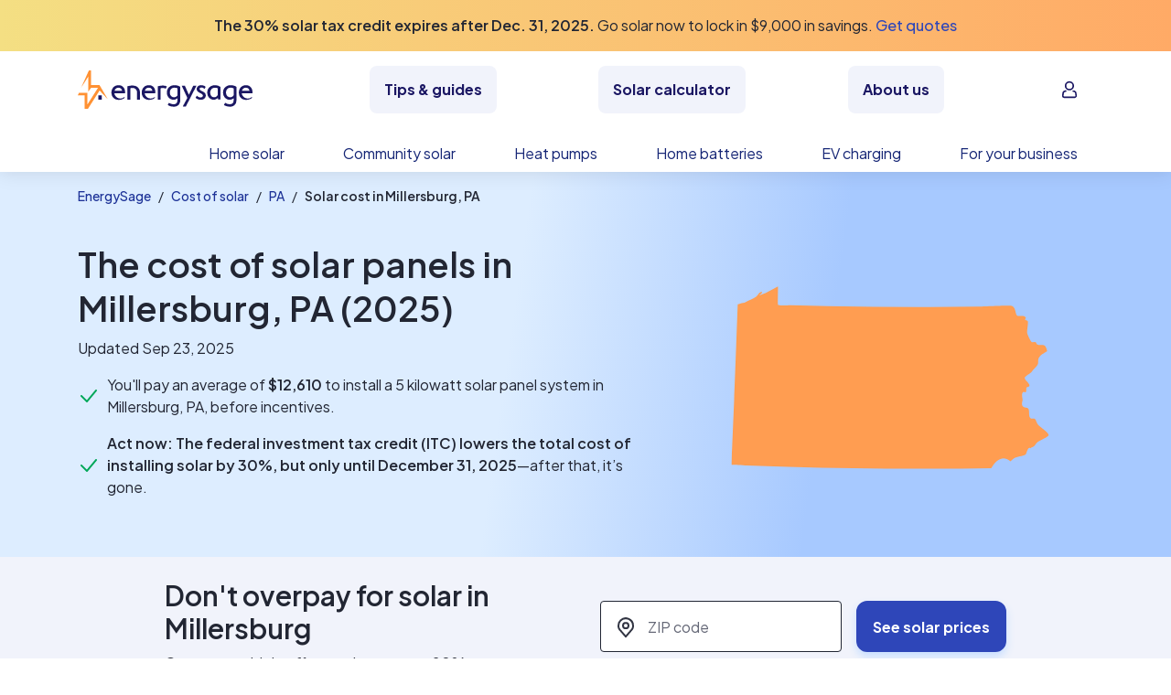

--- FILE ---
content_type: application/javascript; charset=UTF-8
request_url: https://dev.visualwebsiteoptimizer.com/j.php?a=669079&u=https%3A%2F%2Fwww.energysage.com%2Flocal-data%2Fsolar-panel-cost%2Fpa%2Fdauphin-county%2Fmillersburg%2F&vn=2.1&x=true
body_size: 10523
content:
(function(){function _vwo_err(e){function gE(e,a){return"https://dev.visualwebsiteoptimizer.com/ee.gif?a=669079&s=j.php&_cu="+encodeURIComponent(window.location.href)+"&e="+encodeURIComponent(e&&e.message&&e.message.substring(0,1e3)+"&vn=")+(e&&e.code?"&code="+e.code:"")+(e&&e.type?"&type="+e.type:"")+(e&&e.status?"&status="+e.status:"")+(a||"")}var vwo_e=gE(e);try{typeof navigator.sendBeacon==="function"?navigator.sendBeacon(vwo_e):(new Image).src=vwo_e}catch(err){}}try{var extE=0,prevMode=false;window._VWO_Jphp_StartTime = (window.performance && typeof window.performance.now === 'function' ? window.performance.now() : new Date().getTime());;(function(){ try {VWO.data.dNPS=true;} catch(e){ } })();(function(){window._VWO=window._VWO||{};var aC=window._vwo_code;if(typeof aC==='undefined'){window._vwo_mt='dupCode';return;}if(window._VWO.sCL){window._vwo_mt='dupCode';window._VWO.sCDD=true;try{if(aC){clearTimeout(window._vwo_settings_timer);var h=document.querySelectorAll('#_vis_opt_path_hides');var x=h[h.length>1?1:0];x&&x.remove();}}catch(e){}return;}window._VWO.sCL=true;;window._vwo_mt="live";var localPreviewObject={};var previewKey="_vis_preview_"+669079;var wL=window.location;;try{localPreviewObject[previewKey]=window.localStorage.getItem(previewKey);JSON.parse(localPreviewObject[previewKey])}catch(e){localPreviewObject[previewKey]=""}try{window._vwo_tm="";var getMode=function(e){var n;if(window.name.indexOf(e)>-1){n=window.name}else{n=wL.search.match("_vwo_m=([^&]*)");n=n&&atob(decodeURIComponent(n[1]))}return n&&JSON.parse(n)};var ccMode=getMode("_vwo_cc");if(window.name.indexOf("_vis_heatmap")>-1||window.name.indexOf("_vis_editor")>-1||ccMode||window.name.indexOf("_vis_preview")>-1){try{if(ccMode){window._vwo_mt=decodeURIComponent(wL.search.match("_vwo_m=([^&]*)")[1])}else if(window.name&&JSON.parse(window.name)){window._vwo_mt=window.name}}catch(e){if(window._vwo_tm)window._vwo_mt=window._vwo_tm}}else if(window._vwo_tm.length){window._vwo_mt=window._vwo_tm}else if(location.href.indexOf("_vis_opt_preview_combination")!==-1&&location.href.indexOf("_vis_test_id")!==-1){window._vwo_mt="sharedPreview"}else if(localPreviewObject[previewKey]){window._vwo_mt=JSON.stringify(localPreviewObject)}if(window._vwo_mt!=="live"){;if(typeof extE!=="undefined"){extE=1}if(!getMode("_vwo_cc")){(function(){var cParam='';try{if(window.VWO&&window.VWO.appliedCampaigns){var campaigns=window.VWO.appliedCampaigns;for(var cId in campaigns){if(campaigns.hasOwnProperty(cId)){var v=campaigns[cId].v;if(cId&&v){cParam='&c='+cId+'-'+v+'-1';break;}}}}}catch(e){}var prevMode=false;_vwo_code.load('https://dev.visualwebsiteoptimizer.com/j.php?mode='+encodeURIComponent(window._vwo_mt)+'&a=669079&f=1&u='+encodeURIComponent(window._vis_opt_url||document.URL)+'&eventArch=true'+'&x=true'+cParam,{sL:window._vwo_code.sL});if(window._vwo_code.sL){prevMode=true;}})();}else{(function(){window._vwo_code&&window._vwo_code.finish();_vwo_ccc={u:"/j.php?a=669079&u=https%3A%2F%2Fwww.energysage.com%2Flocal-data%2Fsolar-panel-cost%2Fpa%2Fdauphin-county%2Fmillersburg%2F&vn=2.1&x=true"};var s=document.createElement("script");s.src="https://app.vwo.com/visitor-behavior-analysis/dist/codechecker/cc.min.js?r="+Math.random();document.head.appendChild(s)})()}}}catch(e){var vwo_e=new Image;vwo_e.src="https://dev.visualwebsiteoptimizer.com/ee.gif?s=mode_det&e="+encodeURIComponent(e&&e.stack&&e.stack.substring(0,1e3)+"&vn=");aC&&window._vwo_code.finish()}})();
;;window._vwo_cookieDomain="energysage.com";;;;_vwo_surveyAssetsBaseUrl="https://cdn.visualwebsiteoptimizer.com/";;if(prevMode){return}if(window._vwo_mt === "live"){window.VWO=window.VWO||[];window._vwo_acc_id=669079;window.VWO._=window.VWO._||{};;;window.VWO.visUuid="D76D5923CE983FF642C1EAB7BC39462B0|979103b030dd821e8b9c768540c218b0";
;_vwo_code.sT=_vwo_code.finished();(function(c,a,e,d,b,z,g,sT){if(window.VWO._&&window.VWO._.isBot)return;const cookiePrefix=window._vwoCc&&window._vwoCc.cookiePrefix||"";const useLocalStorage=sT==="ls";const cookieName=cookiePrefix+"_vwo_uuid_v2";const escapedCookieName=cookieName.replace(/([.*+?^${}()|[\]\\])/g,"\\$1");const cookieDomain=g;function getValue(){if(useLocalStorage){return localStorage.getItem(cookieName)}else{const regex=new RegExp("(^|;\\s*)"+escapedCookieName+"=([^;]*)");const match=e.cookie.match(regex);return match?decodeURIComponent(match[2]):null}}function setValue(value,days){if(useLocalStorage){localStorage.setItem(cookieName,value)}else{e.cookie=cookieName+"="+value+"; expires="+new Date(864e5*days+ +new Date).toGMTString()+"; domain="+cookieDomain+"; path=/"}}let existingValue=null;if(sT){const cookieRegex=new RegExp("(^|;\\s*)"+escapedCookieName+"=([^;]*)");const cookieMatch=e.cookie.match(cookieRegex);const cookieValue=cookieMatch?decodeURIComponent(cookieMatch[2]):null;const lsValue=localStorage.getItem(cookieName);if(useLocalStorage){if(lsValue){existingValue=lsValue;if(cookieValue){e.cookie=cookieName+"=; expires=Thu, 01 Jan 1970 00:00:01 GMT; domain="+cookieDomain+"; path=/"}}else if(cookieValue){localStorage.setItem(cookieName,cookieValue);e.cookie=cookieName+"=; expires=Thu, 01 Jan 1970 00:00:01 GMT; domain="+cookieDomain+"; path=/";existingValue=cookieValue}}else{if(cookieValue){existingValue=cookieValue;if(lsValue){localStorage.removeItem(cookieName)}}else if(lsValue){e.cookie=cookieName+"="+lsValue+"; expires="+new Date(864e5*366+ +new Date).toGMTString()+"; domain="+cookieDomain+"; path=/";localStorage.removeItem(cookieName);existingValue=lsValue}}a=existingValue||a}else{const regex=new RegExp("(^|;\\s*)"+escapedCookieName+"=([^;]*)");const match=e.cookie.match(regex);a=match?decodeURIComponent(match[2]):a}-1==e.cookie.indexOf("_vis_opt_out")&&-1==d.location.href.indexOf("vwo_opt_out=1")&&(window.VWO.visUuid=a),a=a.split("|"),b=new Image,g=window._vis_opt_domain||c||d.location.hostname.replace(/^www\./,""),b.src="https://dev.visualwebsiteoptimizer.com/v.gif?cd="+(window._vis_opt_cookieDays||0)+"&a=669079&d="+encodeURIComponent(d.location.hostname.replace(/^www\./,"") || c)+"&u="+a[0]+"&h="+a[1]+"&t="+z,d.vwo_iehack_queue=[b],setValue(a.join("|"),366)})("energysage.com",window.VWO.visUuid,document,window,0,_vwo_code.sT,"energysage.com","false"||null);
;clearTimeout(window._vwo_settings_timer);window._vwo_settings_timer=null;;;;;var vwoCode=window._vwo_code;if(vwoCode.filterConfig&&vwoCode.filterConfig.filterTime==="balanced"){vwoCode.removeLoaderAndOverlay()}var vwo_CIF=false;var UAP=false;;;var _vwo_style=document.getElementById('_vis_opt_path_hides'),_vwo_css=(vwoCode.hide_element_style?vwoCode.hide_element_style():'{opacity:0 !important;filter:alpha(opacity=0) !important;background:none !important;transition:none !important;}')+':root {--vwo-el-opacity:0 !important;--vwo-el-filter:alpha(opacity=0) !important;--vwo-el-bg:none !important;--vwo-el-ts:none !important;}',_vwo_text=window._vwo_code.sL ? '' : "" + _vwo_css;if (_vwo_style) { var e = _vwo_style.classList.contains("_vis_hide_layer") && _vwo_style; if (UAP && !UAP() && vwo_CIF && !vwo_CIF()) { e ? e.parentNode.removeChild(e) : _vwo_style.parentNode.removeChild(_vwo_style) } else { if (e) { var t = _vwo_style = document.createElement("style"), o = document.getElementsByTagName("head")[0], s = document.querySelector("#vwoCode"); t.setAttribute("id", "_vis_opt_path_hides"), s && t.setAttribute("nonce", s.nonce), t.setAttribute("type", "text/css"), o.appendChild(t) } if (_vwo_style.styleSheet) _vwo_style.styleSheet.cssText = _vwo_text; else { var l = document.createTextNode(_vwo_text); _vwo_style.appendChild(l) } e ? e.parentNode.removeChild(e) : _vwo_style.removeChild(_vwo_style.childNodes[0])}};window.VWO.ssMeta = { enabled: 1, noSS: 0 };;;VWO._=VWO._||{};window._vwo_clicks=3;VWO._.allSettings=(function(){return{dataStore:{campaigns:{48:{"type":"ANALYZE_RECORDING","stag":0,"globalCode":[],"mt":[],"triggers":["21292417"],"version":2,"id":48,"aK":1,"exclude_url":"","ss":null,"main":true,"cEV":1,"urlRegex":"^.*$","goals":{"1":{"type":"ENGAGEMENT","urlRegex":"^.*$","excludeUrl":"","pUrl":"^.*$","mca":false}},"comb_n":{"1":"website"},"name":"Recording","manual":false,"sections":{"1":{"path":"","triggers":[],"variations":{"1":[]},"globalWidgetSnippetIds":{"1":[]},"editorXPaths":{"1":[]}}},"ibe":1,"wl":"","pc_traffic":100,"ep":1685040317000,"combs":{"1":1},"clickmap":0,"metrics":[],"bl":"","multiple_domains":0,"status":"RUNNING","segment_code":"true","isEventMigrated":true}, 609:{"type":"TRACK","globalCode":[],"version":1,"triggers":["21292456"],"exclude_url":"","ss":null,"stag":0,"mt":{"10":"21292459"},"id":609,"cEV":1,"manual":false,"name":"Property Registration","goals":{"10":{"type":"SEPARATE_PAGE","urlRegex":"^https\\:\\\/\\\/energysage\\.com\\\/onboarding\\\/start\\\/VerifyComplete\\\/?(?:[\\?#].*)?$","excludeUrl":"","pExcludeUrl":"","pUrl":"","mca":false}},"comb_n":{"1":"Website"},"urlRegex":"^.*energysage\\.com.*$","sections":{"1":{"path":"","triggers":[],"variations":[]}},"pc_traffic":100,"ep":1723648229000,"combs":{"1":1},"clickmap":0,"metrics":[{"type":"g","id":10,"metricId":0}],"status":"RUNNING","multiple_domains":0,"ibe":1,"segment_code":"true","isEventMigrated":true}, 5:{"type":"ANALYZE_HEATMAP","globalCode":[],"version":2,"stag":0,"triggers":["21292414"],"exclude_url":"","ss":null,"main":true,"mt":[],"id":5,"cEV":1,"ep":1677617156000,"name":"Heatmap","goals":{"1":{"type":"ENGAGEMENT","urlRegex":"^.*$","excludeUrl":"","pUrl":"^.*$","mca":false}},"comb_n":{"1":"website"},"ibe":1,"sections":{"1":{"path":"","triggers":[],"variations":{"1":[]},"variation_names":{"1":"website"},"globalWidgetSnippetIds":{"1":[]},"editorXPaths":{"1":[]}}},"pc_traffic":100,"manual":false,"combs":{"1":1},"clickmap":0,"metrics":[],"urlRegex":"^.*$","multiple_domains":0,"status":"RUNNING","segment_code":"true","isEventMigrated":true}, 531:{"type":"TRACK","globalCode":[],"version":1,"triggers":["21292441"],"exclude_url":"","ss":null,"stag":0,"mt":{"8":"21292444"},"id":531,"cEV":1,"manual":false,"name":"Bulk Local Registration Funnel","goals":{"8":{"type":"SEPARATE_PAGE","urlRegex":"^https\\:\\\/\\\/energysage\\.com\\\/onboarding\\\/VerifyComplete\\\/?(?:[\\?#].*)?$","excludeUrl":"","pExcludeUrl":"","pUrl":"","mca":false}},"comb_n":{"1":"Website"},"urlRegex":"^https\\:\\\/\\\/energysage\\.com\\\/local\\-data\\\/.*$","sections":{"1":{"path":"","triggers":[],"variations":[]}},"pc_traffic":100,"ep":1719321864000,"combs":{"1":1},"clickmap":0,"metrics":[{"type":"g","id":8,"metricId":0}],"status":"RUNNING","multiple_domains":0,"ibe":1,"segment_code":"true","isEventMigrated":true}, 608:{"type":"TRACK","globalCode":[],"version":1,"triggers":["21292450"],"exclude_url":"","ss":null,"stag":0,"mt":{"9":"21292453"},"id":608,"cEV":1,"manual":false,"name":"Property Approval","goals":{"9":{"type":"CUSTOM_GOAL","urlRegex":"^.*property_approval_offline.*$","excludeUrl":"","pExcludeUrl":"","pUrl":"","mca":false}},"comb_n":{"1":"Website"},"urlRegex":"^.*energysage\\.com.*$","sections":{"1":{"path":"","triggers":[],"variations":[]}},"pc_traffic":100,"ep":1723648145000,"combs":{"1":1},"clickmap":0,"metrics":[{"type":"g","id":9,"metricId":0}],"status":"RUNNING","multiple_domains":0,"ibe":1,"segment_code":"true","isEventMigrated":true}},changeSets:{},plugins:{"DACDNCONFIG":{"DONT_IOS":false,"CJ":false,"RDBG":false,"DNDOFST":1000,"jsConfig":{"mrp":20,"cInstJS":"","ipWhitelist":"","dGC":true,"dtd":"6000","iche":1,"dtdfd":"1000","fsLogRule":"","ivocpa":false,"dt":"both","vqe":false,"recData360Enabled":1,"aSP":true,"cRecJS":"","spa":"0","m360":1,"sampApm":"","se":1,"it":"","uct":"","earc":1,"ge":1,"hC":3,"eavr":"0","cFSA":true,"sstd":".*","ele":1,"ast":0,"dNHEL":true},"SCC":"{\"cache\":0}","debugEvt":false,"DLRE":1766575817,"CINSTJS":false,"CRECJS":false,"eNC":false,"IAF":false,"aSM":true,"CSHS":false,"PRTHD":false,"FB":false,"BSECJ":false,"UCP":false,"SST":{"SSTD":".*"},"DT":{"TC":"function(){ return _vwo_t.cm('eO','js',VWO._.dtc.ctId); };","SEGMENTCODE":"function(){ return _vwo_s().f_e(_vwo_s().dt(),'mobile') };","DELAYAFTERTRIGGER":6000,"DEVICE":"mobile"},"AST":false,"SPA":true,"SPAR":false,"CKLV":false,"SD":{"UTC":0,"IT":0}},"IP":"18.188.47.35","UA":{"ps":"desktop:false:Mac OS X:10.15.7:ClaudeBot:1:Spider","os":"MacOS","dt":"spider","br":"Other","de":"Other"},"GEO":{"vn":"geoip2","cc":"US","conC":"NA","rn":"Ohio","cEU":"","r":"OH","cn":"United States","c":"Columbus"},"PIICONFIG":false,"ACCTZ":"GMT","LIBINFO":{"SURVEY":{"HASH":"26c3d4886040fa9c2a9d64ea634f2facbr"},"WORKER":{"HASH":"70faafffa0475802f5ee03ca5ff74179br"},"SURVEY_HTML":{"HASH":"9e434dd4255da1c47c8475dbe2dcce30br"},"SURVEY_DEBUG_EVENTS":{"HASH":"070e0146fac2addb72df1f8a77c73552br"},"DEBUGGER_UI":{"HASH":"ac2f1194867fde41993ef74a1081ed6bbr"},"EVAD":{"LIB_SUFFIX":"","HASH":""},"HEATMAP_HELPER":{"HASH":"c5d6deded200bc44b99989eeb81688a4br"},"OPA":{"PATH":"\/4.0","HASH":"47280cdd59145596dbd65a7c3edabdc2br"},"TRACK":{"LIB_SUFFIX":"","HASH":"13868f8d526ad3d74df131c9d3ab264bbr"}}},vwoData:{"gC":[{"wt":{"815":10,"814":90},"et":2,"t":1,"c":[815,814],"id":6},{"t":1,"c":[900,892,907],"et":1,"id":9},{"t":1,"c":[909,908],"et":1,"id":10},{"t":1,"c":[940,946],"et":1,"id":12}],"pR":[]},crossDomain:{},integrations:{"517":{"GTM":1}},events:{"vwo_variationShown":{},"vwo_debugLogs":{},"vwo_dom_click":{"nS":["target.innerText","target"]},"vwo_trackGoalVisited":{},"vwo_newSessionCreated":{},"vwo_syncVisitorProp":{},"vwo_dom_submit":{},"vwo_analyzeHeatmap":{},"vwo_analyzeRecording":{},"vwo_surveyDisplayed":{},"vwo_analyzeForm":{},"vwo_pageView":{},"vwo_sessionSync":{},"vwo_screenViewed":{},"vwo_log":{},"vwo_sdkDebug":{},"test":{},"vwo_surveyQuestionSubmitted":{},"visit-compare-view":{},"ai-insights-expanded":{},"ai-insights-feedback":{},"show-sticky":{},"customer-message-sent":{},"schedule-installer-visit":{},"schedule-installer-call":{},"upload-bill":{},"vwo_copy":{},"second-test-goal":{},"vwo_pageRefreshed":{},"select-installer-list":{},"engage-ea-from-list":{},"vwo_errorOnPage":{},"message-center-visited":{},"vwo_surveyExtraData":{},"yes-es":{},"select-installer-nav":{},"visit-quote-detail":{},"message-center-message-sent":{},"equipment-rating":{},"visit-installer-profile":{},"Shows_RHS_on_messaging":{},"vwo_appGoesInBackground":{},"es-new-reviews-visit":{},"vwo_networkChanged":{},"conversion-rate":{},"visit-compare-from-list":{},"contact-ea-from-list":{},"visit-detail-from-list":{},"auto-rmq-done-shopping":{},"shopping-outcome-post-done-shopping":{},"started-onboarding":{},"vwo_appNotResponding":{},"No_identifier":{},"RPC":{},"vwo_rC":{},"property-refresh":{},"total":{},"compare-quotes":{},"vwo_survey_reachedThankyou":{},"contact-ea":{},"finished":{},"account-info":{},"user-info":{},"engaged-installer":{},"throwaway-goal":{},"removetrees":{},"roofpin":{},"address":{},"storagereason":{},"storageinterest":{},"ownsproperty":{},"vwo_tabIn":{},"roofage":{},"vwo_selection":{},"vwo_cursorThrashed":{},"vwo_recommendation_block_shown":{},"property-registration":{},"vwo_pageUnload":{},"vwo_appTerminated":{},"vwo_appComesInForeground":{},"vwo_appLaunched":{},"vwo_zoom":{},"vwo_fling":{},"vwo_doubleTap":{},"vwo_appCrashed":{},"vwo_page_session_count":{},"vwo_vA":{},"vwo_survey_surveyCompleted":{},"vwo_survey_submit":{},"name":{},"vwo_survey_display":{},"vwo_survey_complete":{},"vwo_survey_attempt":{},"vwo_leaveIntent":{},"review":{},"vwo_repeatedHovered":{},"vwo_mouseout":{},"vwo_surveyQuestionAttempted":{},"vwo_autoCapture":{},"vwo_longPress":{},"vwo_scroll":{},"vwo_singleTap":{},"vwo_survey_questionShown":{},"vwo_survey_questionAttempted":{},"vwo_survey_close":{},"vwo_revenue":{},"form_submission":{},"vwo_fmeSdkInit":{},"vwo_conversion":{},"vwo_repeatedScrolled":{},"vwo_customTrigger":{},"vwo_customConversion":{},"phone-number-registered":{},"vwo_dom_hover":{},"vwo_sdkUsageStats":{},"vwo_timer":{"nS":["timeSpent"]},"vwo_performance":{},"vwo_dom_scroll":{"nS":["pxBottom","bottom","top","pxTop"]},"vwo_tabOut":{},"vwo_quickBack":{},"email":{},"vwo_surveyAttempted":{},"vwo_goalVisit":{"nS":["expId"]},"vwo_surveyCompleted":{},"vwo_surveyQuestionDisplayed":{},"vwo_surveyClosed":{},"vwo_orientationChanged":{},"property-approval":{},"resend-verification":{},"propertytype":{},"electricitybill":{},"select-installer":{},"verified-email":{},"Check_manufacturer_tools_trafic":{},"google-reviews-visit":{},"es-original-reviews-visit":{},"contact-ea-nav":{},"visit-quote-detail-from-list":{},"first-test-goal":{},"third-test-goal":{},"location":{},"refinement-completed":{}},visitorProps:{"id_zip_code":{},"vwo_email":{},"vwo_domain":{},"device_type":{},"ipaddress":{}},uuid:"D76D5923CE983FF642C1EAB7BC39462B0",syV:{},syE:{},cSE:{},CIF:false,syncEvent:"sessionCreated",syncAttr:"sessionCreated"},sCIds:{},oCids:["48","609","5","531","608"],triggers:{"21292441":{"cnds":["a",{"event":"vwo__activated","id":3,"filters":[["event.id","eq","531"]]},{"event":"vwo_notRedirecting","id":4,"filters":[]},{"event":"vwo_visibilityTriggered","id":5,"filters":[]},{"id":1000,"event":"vwo_pageView","filters":[]}],"dslv":2},"2":{"cnds":[{"event":"vwo_variationShown","id":100}]},"21292414":{"cnds":["a",{"event":"vwo__activated","id":3,"filters":[["event.id","eq","5"]]},{"event":"vwo_notRedirecting","id":4,"filters":[]},{"event":"vwo_visibilityTriggered","id":5,"filters":[]},{"id":1000,"event":"vwo_pageView","filters":[]}],"dslv":2},"21292444":{"cnds":["o",{"id":1000,"event":"vwo_pageView","filters":[["page.url","urlReg","^https\\:\\\/\\\/energysage\\.com\\\/onboarding\\\/VerifyComplete\\\/?(?:[\\?#].*)?$"]]},{"id":1001,"event":"vwo_goalVisit","filters":["a",["page.url","urlReg","^https\\:\\\/\\\/energysage\\.com\\\/onboarding\\\/VerifyComplete\\\/?(?:[\\?#].*)?$"],["event.expId","eq",531]]}],"dslv":2},"11":{"cnds":[{"event":"vwo_dynDataFetched","id":105,"filters":[["event.state","eq",1]]}]},"75":{"cnds":[{"event":"vwo_urlChange","id":99}]},"8":{"cnds":[{"event":"vwo_pageView","id":102}]},"21292417":{"cnds":["a",{"event":"vwo__activated","id":3,"filters":[["event.id","eq","48"]]},{"event":"vwo_notRedirecting","id":4,"filters":[]},{"event":"vwo_visibilityTriggered","id":5,"filters":[]},{"id":1000,"event":"vwo_pageView","filters":[]}],"dslv":2},"5":{"cnds":[{"event":"vwo_postInit","id":101}]},"21292456":{"cnds":["a",{"event":"vwo__activated","id":3,"filters":[["event.id","eq","609"]]},{"event":"vwo_notRedirecting","id":4,"filters":[]},{"event":"vwo_visibilityTriggered","id":5,"filters":[]},{"id":1000,"event":"vwo_pageView","filters":[]}],"dslv":2},"9":{"cnds":[{"event":"vwo_groupCampTriggered","id":105}]},"21292450":{"cnds":["a",{"event":"vwo__activated","id":3,"filters":[["event.id","eq","608"]]},{"event":"vwo_notRedirecting","id":4,"filters":[]},{"event":"vwo_visibilityTriggered","id":5,"filters":[]},{"id":1000,"event":"vwo_pageView","filters":[]}],"dslv":2},"21292453":{"cnds":[{"id":1000,"event":"vwo_conversion","filters":[["page.url","urlReg","^.*property_approval_offline.*$"]]}],"dslv":2},"21292459":{"cnds":["o",{"id":1000,"event":"vwo_pageView","filters":[["page.url","urlReg","^https\\:\\\/\\\/energysage\\.com\\\/onboarding\\\/start\\\/VerifyComplete\\\/?(?:[\\?#].*)?$"]]},{"id":1001,"event":"vwo_goalVisit","filters":["a",["page.url","urlReg","^https\\:\\\/\\\/energysage\\.com\\\/onboarding\\\/start\\\/VerifyComplete\\\/?(?:[\\?#].*)?$"],["event.expId","eq",609]]}],"dslv":2}},preTriggers:{},tags:{},rules:[{"tags":[{"priority":4,"id":"runCampaign","data":"campaigns.48"}],"triggers":["21292417"]},{"tags":[{"priority":4,"id":"runCampaign","data":"campaigns.609"}],"triggers":["21292456"]},{"tags":[{"priority":4,"id":"runCampaign","data":"campaigns.608"}],"triggers":["21292450"]},{"tags":[{"priority":4,"id":"runCampaign","data":"campaigns.5"}],"triggers":["21292414"]},{"tags":[{"data":{"campaigns":[{"g":8,"c":531}],"type":"g"},"metricId":0,"id":"metric"}],"triggers":["21292444"]},{"tags":[{"priority":4,"id":"runCampaign","data":"campaigns.531"}],"triggers":["21292441"]},{"tags":[{"data":{"campaigns":[{"g":9,"c":608}],"type":"g"},"metricId":0,"id":"metric"}],"triggers":["21292453"]},{"tags":[{"data":{"campaigns":[{"g":10,"c":609}],"type":"g"},"metricId":0,"id":"metric"}],"triggers":["21292459"]},{"tags":[{"id":"runTestCampaign"}],"triggers":["2"]},{"tags":[{"priority":2,"id":"visibilityService"}],"triggers":["9"]},{"tags":[{"id":"checkEnvironment"}],"triggers":["5"]},{"tags":[{"priority":3,"id":"revaluateHiding"}],"triggers":["11"]},{"tags":[{"id":"urlChange"}],"triggers":["75"]},{"tags":[{"priority":3,"id":"prePostMutation"},{"priority":2,"id":"groupCampaigns"}],"triggers":["8"]}],pages:{},pagesEval:{},stags:{},domPath:{}}})();
;;var commonWrapper=function(argument){if(!argument){argument={valuesGetter:function(){return{}},valuesSetter:function(){},verifyData:function(){return{}}}}var getVisitorUuid=function(){if(window._vwo_acc_id>=1037725){return window.VWO&&window.VWO.get("visitor.id")}else{return window.VWO._&&window.VWO._.cookies&&window.VWO._.cookies.get("_vwo_uuid")}};var pollInterval=100;var timeout=6e4;return function(){var accountIntegrationSettings={};var _interval=null;function waitForAnalyticsVariables(){try{accountIntegrationSettings=argument.valuesGetter();accountIntegrationSettings.visitorUuid=getVisitorUuid()}catch(error){accountIntegrationSettings=undefined}if(accountIntegrationSettings&&argument.verifyData(accountIntegrationSettings)){argument.valuesSetter(accountIntegrationSettings);return 1}return 0}var currentTime=0;_interval=setInterval((function(){currentTime=currentTime||performance.now();var result=waitForAnalyticsVariables();if(result||performance.now()-currentTime>=timeout){clearInterval(_interval)}}),pollInterval)}};
        commonWrapper({valuesGetter:function(){return{}},valuesSetter:function(data){var hubspotutk=window.VWO._.cookies.get("hubspotutk")||"";if(hubspotutk&&window.VWO&&typeof window.VWO.visitor!="undefined"){window.VWO.visitor({vwo_hubspot_id:hubspotutk});return 1}},verifyData:function(data){if(typeof window.VWO._.cookies!=="undefined"){return window.VWO._.cookies.get("hubspotutk")}else{return false}}})();
    commonWrapper({valuesGetter:function(){return {"htEvent":"pe479905_vwo_669079"}},valuesSetter:function(data){var vwo_uuid=data.visitorUuid;window.vwo_hubspot_uuid=vwo_uuid;if(typeof window._hsq!="undefined"&&vwo_uuid){var vwo_hubspot_event=window.localStorage.getItem("vwo_hubspot_event")||false;var eventName=data["htEvent"]||"";window.hubspotEventName=eventName;if(!vwo_hubspot_event){window._hsq.push(["trackCustomBehavioralEvent",{name:eventName,properties:{vwo_uuid:vwo_uuid}}]);window.localStorage.setItem("vwo_hubspot_event",true)}window.addEventListener("message",event=>{if(event.data&&typeof event.data==="object"&&event.data.type==="hsFormCallback"&&event.data.eventName==="onFormSubmitted"){var vwo_uuid=data.visitorUuid;window._hsq.push(["trackCustomBehavioralEvent",{name:window.hubspotEventName,properties:{vwo_uuid:vwo_uuid}}])}});return 1}return 0},verifyData:function(data){if(typeof data!=="undefined"&&data.visitorUuid!==undefined&&typeof window._hsq!="undefined"){return data.visitorUuid}else{return false}}})();
        var pushBasedCommonWrapper=function(argument){var firedCamp={};if(!argument){argument={integrationName:"",getExperimentList:function(){},accountSettings:function(){},pushData:function(){}}}return function(){window.VWO=window.VWO||[];var getVisitorUuid=function(){if(window._vwo_acc_id>=1037725){return window.VWO&&window.VWO.get("visitor.id")}else{return window.VWO._&&window.VWO._.cookies&&window.VWO._.cookies.get("_vwo_uuid")}};var sendDebugLogsOld=function(expId,variationId,errorType,user_type,data){try{var errorPayload={f:argument["integrationName"]||"",a:window._vwo_acc_id,url:window.location.href,exp:expId,v:variationId,vwo_uuid:getVisitorUuid(),user_type:user_type};if(errorType=="initIntegrationCallback"){errorPayload["log_type"]="initIntegrationCallback";errorPayload["data"]=JSON.stringify(data||"")}else if(errorType=="timeout"){errorPayload["timeout"]=true}if(window.VWO._.customError){window.VWO._.customError({msg:"integration debug",url:window.location.href,lineno:"",colno:"",source:JSON.stringify(errorPayload)})}}catch(e){window.VWO._.customError&&window.VWO._.customError({msg:"integration debug failed",url:"",lineno:"",colno:"",source:""})}};var sendDebugLogs=function(expId,variationId,errorType,user_type){var eventName="vwo_debugLogs";var eventPayload={};try{eventPayload={intName:argument["integrationName"]||"",varId:variationId,expId:expId,type:errorType,vwo_uuid:getVisitorUuid(),user_type:user_type};if(window.VWO._.event){window.VWO._.event(eventName,eventPayload,{enableLogs:1})}}catch(e){eventPayload={msg:"integration event log failed",url:window.location.href};window.VWO._.event&&window.VWO._.event(eventName,eventPayload)}};var callbackFn=function(data){if(!data)return;var expId=data[1],variationId=data[2],repeated=data[0],singleCall=0,debug=0;var experimentList=argument.getExperimentList();var integrationName=argument["integrationName"]||"vwo";if(typeof argument.accountSettings==="function"){var accountSettings=argument.accountSettings();if(accountSettings){singleCall=accountSettings["singleCall"];debug=accountSettings["debug"]}}if(debug){sendDebugLogs(expId,variationId,"intCallTriggered",repeated);sendDebugLogsOld(expId,variationId,"initIntegrationCallback",repeated)}if(singleCall&&(repeated==="vS"||repeated==="vSS")||firedCamp[expId]){return}window.expList=window.expList||{};var expList=window.expList[integrationName]=window.expList[integrationName]||[];if(expId&&variationId&&["VISUAL_AB","VISUAL","SPLIT_URL"].indexOf(_vwo_exp[expId].type)>-1){if(experimentList.indexOf(+expId)!==-1){firedCamp[expId]=variationId;var visitorUuid=getVisitorUuid();var pollInterval=100;var currentTime=0;var timeout=6e4;var user_type=_vwo_exp[expId].exec?"vwo-retry":"vwo-new";var interval=setInterval((function(){if(expList.indexOf(expId)!==-1){clearInterval(interval);return}currentTime=currentTime||performance.now();var toClearInterval=argument.pushData(expId,variationId,visitorUuid);if(debug&&toClearInterval){sendDebugLogsOld(expId,variationId,"",user_type);sendDebugLogs(expId,variationId,"intDataPushed",user_type)}var isTimeout=performance.now()-currentTime>=timeout;if(isTimeout&&debug){sendDebugLogsOld(expId,variationId,"timeout",user_type);sendDebugLogs(expId,variationId,"intTimeout",user_type)}if(toClearInterval||isTimeout){clearInterval(interval)}if(toClearInterval){window.expList[integrationName].push(expId)}}),pollInterval||100)}}};window.VWO.push(["onVariationApplied",callbackFn]);window.VWO.push(["onVariationShownSent",callbackFn])}};
    var surveyDataCommonWrapper=function(argument){window._vwoFiredSurveyEvents=window._vwoFiredSurveyEvents||{};if(!argument){argument={getCampaignList:function(){return[]},surveyStatusChange:function(){},answerSubmitted:function(){}}}return function(){window.VWO=window.VWO||[];function getValuesFromAnswers(answers){return answers.map((function(ans){return ans.value}))}function generateHash(str){var hash=0;for(var i=0;i<str.length;i++){hash=(hash<<5)-hash+str.charCodeAt(i);hash|=0}return hash}function getEventKey(data,status){if(status==="surveySubmitted"){var values=getValuesFromAnswers(data.answers).join("|");return generateHash(data.surveyId+"_"+data.questionText+"_"+values)}else{return data.surveyId+"_"+status}}function commonSurveyCallback(data,callback,surveyStatus){if(!data)return;var surveyId=data.surveyId;var campaignList=argument.getCampaignList();if(surveyId&&campaignList.indexOf(+surveyId)!==-1){var eventKey=getEventKey(data,surveyStatus);if(window._vwoFiredSurveyEvents[eventKey])return;window._vwoFiredSurveyEvents[eventKey]=true;var surveyData={accountId:data.accountId,surveyId:data.surveyId,uuid:data.uuid};if(surveyStatus==="surveySubmitted"){Object.assign(surveyData,{questionType:data.questionType,questionText:data.questionText,answers:data.answers,answersValue:getValuesFromAnswers(data.answers),skipped:data.skipped})}var pollInterval=100;var currentTime=0;var timeout=6e4;var interval=setInterval((function(){currentTime=currentTime||performance.now();var done=callback(surveyId,surveyStatus,surveyData);var expired=performance.now()-currentTime>=timeout;if(done||expired){window._vwoFiredSurveyEvents[eventKey]=true;clearInterval(interval)}}),pollInterval)}}window.VWO.push(["onSurveyShown",function(data){commonSurveyCallback(data,argument.surveyStatusChange,"surveyShown")}]);window.VWO.push(["onSurveyCompleted",function(data){commonSurveyCallback(data,argument.surveyStatusChange,"surveyCompleted")}]);window.VWO.push(["onSurveyAnswerSubmitted",function(data){commonSurveyCallback(data,argument.answerSubmitted,"surveySubmitted")}])}};
    (function(){var VWOOmniTemp={};window.VWOOmni=window.VWOOmni||{};for(var key in VWOOmniTemp)Object.prototype.hasOwnProperty.call(VWOOmniTemp,key)&&(window.VWOOmni[key]=VWOOmniTemp[key]);;})();(function(){window.VWO=window.VWO||[];var pollInterval=100;var _vis_data={};var intervalObj={};var analyticsTimerObj={};var experimentListObj={};window.VWO.push(["onVariationApplied",function(data){if(!data){return}var expId=data[1],variationId=data[2];if(expId&&variationId&&["VISUAL_AB","VISUAL","SPLIT_URL"].indexOf(window._vwo_exp[expId].type)>-1){}}])})();;
;var vD=VWO.data||{};VWO.data={content:{"fns":{"list":{"args":{"1":{"66e9ba2dea58f":"1726593582","67e5a439065a2":"1745345663","66eae7e74527f":"1726670825","673f9c9ae557e":"1740702549","66eae8cf33f9a":"1726671056","66b27a857c17c":"1726670961","66cf7dc18f590":"1732705691","6722e51a694b9":"1730473494","673b6e566e480":"1740702550","66eaeb55d42f5":"1726673596","66c649a0ea87e":"1730683958","672a90cccd33f":"1761326548","671fc07f0ff4a":"1730746621"}},"vn":1}}},as:"r2.visualwebsiteoptimizer.com",dacdnUrl:"https://dev.visualwebsiteoptimizer.com",accountJSInfo:{"mrp":20,"noSS":false,"pc":{"a":100,"t":100},"url":{"i":"^.*\\\/start.*$"},"gC":[{"id":6,"wt":{"814":90,"815":10},"c":[815,814],"et":2,"t":1},{"id":9,"c":[900,892,907],"et":1,"t":1},{"id":10,"c":[909,908],"et":1,"t":1},{"id":12,"c":[940,946],"et":1,"t":1}],"rp":90,"tpc":{},"ts":1769433568,"pvn":0}};for(var k in vD){VWO.data[k]=vD[k]};var gcpfb=function(a,loadFunc,status,err,success){function vwoErr() {_vwo_err({message:"Google_Cdn failing for " + a + ". Trying Fallback..",code:"cloudcdnerr",status:status});} if(a.indexOf("/cdn/")!==-1){loadFunc(a.replace("cdn/",""),err,success); vwoErr(); return true;} else if(a.indexOf("/dcdn/")!==-1&&a.indexOf("evad.js") !== -1){loadFunc(a.replace("dcdn/",""),err,success); vwoErr(); return true;}};window.VWO=window.VWO || [];window.VWO._= window.VWO._ || {};window.VWO._.gcpfb=gcpfb;;window._vwoCc = window._vwoCc || {}; if (typeof window._vwoCc.dAM === 'undefined') { window._vwoCc.dAM = 1; };var d={cookie:document.cookie,URL:document.URL,referrer:document.referrer};var w={VWO:{_:{}},location:{href:window.location.href,search:window.location.search},_vwoCc:window._vwoCc};;window._vwo_cdn="https://dev.visualwebsiteoptimizer.com/cdn/";window._vwo_apm_debug_cdn="https://dev.visualwebsiteoptimizer.com/cdn/";window.VWO._.useCdn=true;window.vwo_eT="br";window._VWO=window._VWO||{};window._VWO.fSeg={};window._VWO.dcdnUrl="/dcdn/settings.js";;window.VWO.sTs=1769160997;window._VWO._vis_nc_lib=window._vwo_cdn+"edrv/beta/nc-452e0b1468c7be076f600c665af55c4e.br.js";var loadWorker=function(url){_vwo_code.load(url, { dSC: true, onloadCb: function(xhr,a){window._vwo_wt_l=true;if(xhr.status===200 ||xhr.status===304){var code="var window="+JSON.stringify(w)+",document="+JSON.stringify(d)+";window.document=document;"+xhr.responseText;var blob=new Blob([code||"throw new Error('code not found!');"],{type:"application/javascript"}),url=URL.createObjectURL(blob); var CoreWorker = window.VWO.WorkerRef || window.Worker; window.mainThread={webWorker:new CoreWorker(url)};window.vwoChannelFW=new MessageChannel();window.vwoChannelToW=new MessageChannel();window.mainThread.webWorker.postMessage({vwoChannelToW:vwoChannelToW.port1,vwoChannelFW:vwoChannelFW.port2},[vwoChannelToW.port1, vwoChannelFW.port2]);if(!window._vwo_mt_f)return window._vwo_wt_f=true;_vwo_code.addScript({text:window._vwo_mt_f});delete window._vwo_mt_f}else{if(gcpfb(a,loadWorker,xhr.status)){return;}_vwo_code.finish("&e=loading_failure:"+a)}}, onerrorCb: function(a){if(gcpfb(a,loadWorker)){return;}window._vwo_wt_l=true;_vwo_code.finish("&e=loading_failure:"+a);}})};loadWorker("https://dev.visualwebsiteoptimizer.com/cdn/edrv/beta/worker-1863d6aa8f79bd9f31662c1d4f9b7cfa.br.js");;var _vis_opt_file;var _vis_opt_lib;var check_vn=function f(){try{var[r,n,t]=window.jQuery.fn.jquery.split(".").map(Number);return 2===r||1===r&&(4<n||4===n&&2<=t)}catch(r){return!1}};var uxj=vwoCode.use_existing_jquery&&typeof vwoCode.use_existing_jquery()!=="undefined";var lJy=uxj&&vwoCode.use_existing_jquery()&&check_vn();if(window.VWO._.allSettings.dataStore.previewExtraSettings!=undefined&&window.VWO._.allSettings.dataStore.previewExtraSettings.isSurveyPreviewMode){var surveyHash=window.VWO._.allSettings.dataStore.plugins.LIBINFO.SURVEY_DEBUG_EVENTS.HASH;var param1="evad.js?va=";var param2="&d=debugger_new";var param3="&sp=1&a=669079&sh="+surveyHash;_vis_opt_file=uxj?lJy?param1+"vanj"+param2:param1+"va_gq"+param2:param1+"edrv/beta/va_gq-b919d511ff242dbe11d5ad59bf40292c.br.js"+param2;_vis_opt_file=_vis_opt_file+param3;_vis_opt_lib="https://dev.visualwebsiteoptimizer.com/dcdn/"+_vis_opt_file}else if(window.VWO._.allSettings.dataStore.mode!=undefined&&window.VWO._.allSettings.dataStore.mode=="PREVIEW"){ var path1 = 'edrv/beta/pd_'; var path2 = window.VWO._.allSettings.dataStore.plugins.LIBINFO.EVAD.HASH + ".js"; ;if(typeof path1!=="undefined"&&path1){_vis_opt_file=uxj?lJy?path1+"vanj.js":path1+"va_gq"+path2:path1+"edrv/beta/va_gq-b919d511ff242dbe11d5ad59bf40292c.br.js"+path2;_vis_opt_lib="https://dev.visualwebsiteoptimizer.com/cdn/"+_vis_opt_file}_vis_opt_file=uxj?lJy?path1+"vanj.js":path1+"va_gq"+path2:path1+"edrv/beta/va_gq-b919d511ff242dbe11d5ad59bf40292c.br.js"+path2;_vis_opt_lib="https://dev.visualwebsiteoptimizer.com/cdn/"+_vis_opt_file}else{var vaGqFile="edrv/beta/va_gq-b919d511ff242dbe11d5ad59bf40292c.br.js";_vis_opt_file=uxj?lJy?"edrv/beta/vanj-8bab9129d83eae3649acea36e6118aee.br.js":vaGqFile:"edrv/beta/va_gq-b919d511ff242dbe11d5ad59bf40292c.br.js";if(_vis_opt_file.indexOf("vanj")>-1&&!check_vn()){_vis_opt_file=vaGqFile}}window._vwo_library_timer=setTimeout((function(){vwoCode.removeLoaderAndOverlay&&vwoCode.removeLoaderAndOverlay();vwoCode.finish()}),vwoCode.library_tolerance&&typeof vwoCode.library_tolerance()!=="undefined"?vwoCode.library_tolerance():2500),_vis_opt_lib=typeof _vis_opt_lib=="undefined"?window._vwo_cdn+_vis_opt_file:_vis_opt_lib;if(window.location.search.includes("trackingOff=true")){return}var loadLib=function(url){_vwo_code.load(url, { dSC: true, onloadCb:function(xhr,a){window._vwo_mt_l=true;if(xhr.status===200 || xhr.status===304){if(!window._vwo_wt_f)return window._vwo_mt_f=xhr.responseText;_vwo_code.addScript({text:xhr.responseText});delete window._vwo_wt_f;}else{if(gcpfb(a,loadLib,xhr.status)){return;}_vwo_code.finish("&e=loading_failure:"+a);}}, onerrorCb: function(a){if(gcpfb(a,loadLib)){return;}window._vwo_mt_l=true;_vwo_code.finish("&e=loading_failure:"+a);}})};loadLib(_vis_opt_lib);VWO.load_co=function(u,opts){return window._vwo_code.load(u,opts);};;;;}}catch(e){_vwo_code.finish();_vwo_code.removeLoaderAndOverlay&&_vwo_code.removeLoaderAndOverlay();_vwo_err(e);window.VWO.caE=1}})();
